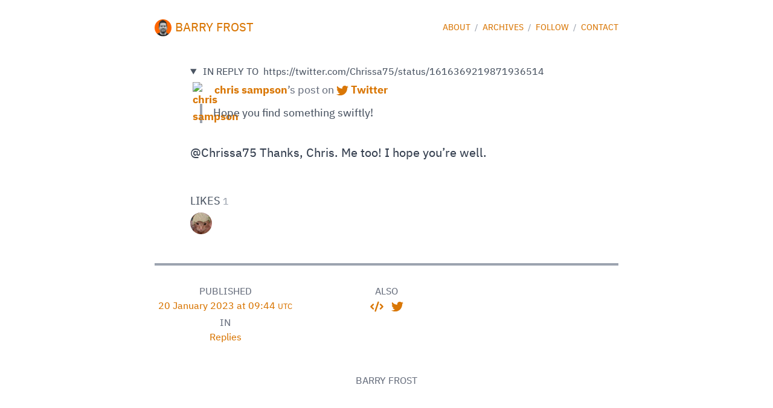

--- FILE ---
content_type: text/html; charset=utf8
request_url: https://barryfrost.com/2023/01/chrissa75-thanks-chris-me-too-i
body_size: 3160
content:
<!DOCTYPE html>
<html lang="en-GB">
<head>
<meta charset="utf-8">
<meta name="viewport" content="width=device-width, initial-scale=1.0">
<link rel="preload" href="/_static/fonts/IBMPlexSans-Text-6c022434c9.woff" as="font" type="font/woff" crossorigin>
<link rel="preload" href="/_static/fonts/IBMPlexSans-Bold-706a0eabeb.woff" as="font" type="font/woff" crossorigin>
<style>
@font-face { font-family: 'plex-sans'; src: url('/_static/fonts/IBMPlexSans-Text-6c022434c9.woff') format('woff'); font-display: swap; }
@font-face { font-family: 'plex-sans'; font-weight: 700; src: url('/_static/fonts/IBMPlexSans-Bold-706a0eabeb.woff') format('woff'); font-display: swap; }
</style>
<link rel="stylesheet" media="screen" href="/_static/styles-a4d3836584.css" as="style">
<link rel="feed" type="text/html" href="/all">
<link rel="alternate" type="application/rss+xml" href="/rss" title="RSS feed">
<link rel="alternate" type="application/json" href="/feed.json" title="JSON feed">
<link rel="shortcut icon" type="image/png" href="/_static/barryfrost-favicon-c58b41ee9c.png">
<link rel="apple-touch-icon" type="image/png" href="/_static/barryfrost-favicon-c58b41ee9c.png">
<link rel="me" href="https://github.com/barryf">
<link rel="me" href="https://mastodon.social/@barryf">
<link rel="me" href="https://fed.brid.gy/r/https://barryfrost.com/">
<link rel="me atproto" href="https://barryfrost.com">
<meta name="theme-color" content="#d97706">
<link rel="webmention" href="https://webmention.io/barryfrost.com/webmention">
<link rel="canonical" href="https://barryfrost.com/2023/01/chrissa75-thanks-chris-me-too-i">
<meta name="title" content="Reply: chrissa75-thanks-chris-me-too-i">
<meta name="description" content="@Chrissa75 Thanks, Chris. Me too! I hope you’re well. ">
<meta property="og:type" content="website">
<meta property="og:url" content="https://barryfrost.com/2023/01/chrissa75-thanks-chris-me-too-i">
<meta property="og:title" content="Reply: chrissa75-thanks-chris-me-too-i">
<meta property="og:description" content="@Chrissa75 Thanks, Chris. Me too! I hope you’re well. ">
<meta property="twitter:card" content="summary">
<meta property="twitter:site" content="@barryf">
<meta property="twitter:url" content="https://barryfrost.com/2023/01/chrissa75-thanks-chris-me-too-i">
<meta property="twitter:title" content="Reply: chrissa75-thanks-chris-me-too-i">
<meta property="twitter:description" content="@Chrissa75 Thanks, Chris. Me too! I hope you’re well. ">
<title>Reply: chrissa75-thanks-chris-me-too-i — Barry Frost</title>
</head>
<body class="bg-white dark:bg-black">
<main class="pb-8 px-4 pt-4 md:pt-8">
<article class="h-entry">
  <header class="mb-12 max-w-screen-md mx-auto">
    <div class="flex items-center mb-8 md:mb-12 text-lg md:text-xl text-gray-400 dark:text-gray-600">
      <div class="flex-none mx-auto md:flex-auto md:mx-0 text-gray-600 dark:text-gray-400"><div class="h-card u-author flex items-center">
  <img src="/barryfrost.jpg" alt="Photo of Barry" width="28" height="28" class="u-photo w-6 h6 md:w-7 md:h-7 rounded-full mr-1.5">
  <a href="/" class="p-name u-url uppercase text-lg md:text-xl text-yellow-600 hover:text-gray-800 dark:hover:text-gray-200">Barry Frost</a>
</div>

      </div>
      <nav class="space-x-1 text-xs md:text-sm uppercase hidden md:block">
    <a href="/about" class="text-yellow-600 hover:text-gray-800 dark:hover:text-gray-200">
      about
    </a>
    <span class="text-gray-400 dark:text-gray-600">/</span>
    <a href="/archives" class="text-yellow-600 hover:text-gray-800 dark:hover:text-gray-200">
      archives
    </a>
    <span class="text-gray-400 dark:text-gray-600">/</span>
    <a href="/follow" class="text-yellow-600 hover:text-gray-800 dark:hover:text-gray-200">
      follow
    </a>
    <span class="text-gray-400 dark:text-gray-600">/</span>
    <a href="/contact" class="text-yellow-600 hover:text-gray-800 dark:hover:text-gray-200">
      contact
    </a>

      </nav>
    </div>
  </header>

  <div class="mb-12 max-w-prose mx-auto">

<div class="mb-8">
  <ul>
      <li>
        
  <details class="h-cite u-in-reply-to mb-4"open>
    <summary class="overflow-hidden text-sm md:text-base cursor-pointer text-gray-600 dark:text-gray-400">
      <span class="uppercase mr-1">
        In reply to
      </span>
      https://twitter.com/Chrissa75/status/1616369219871936514
    </summary>
    <div class="mt-1 text-base md:text-lg text-gray-500">
        <span class="h-card p-author">
            <a href="https://twitter.com/Chrissa75" class="u-url font-bold text-yellow-600 hover:text-gray-800 dark:hover:text-gray-200" rel="noopener">
            <img src="https://pbs.twimg.com/profile_images/1240391381/cabbage_sq.jpg"
              alt="chris sampson"
              class="u-photo w-6 h6 md:w-7 md:h-7 inline-block mx-1 rounded-full">
          <span class="p-name">chris sampson</span></a>&rsquo;s
        </span>
        post on
      <a href="https://twitter.com/Chrissa75/status/1616369219871936514" class="u-url font-bold text-yellow-600 hover:text-gray-800 dark:hover:text-gray-200" rel="noopener">
        <span class="inline-block">
          <svg class="w-4 h4 md:w-5 md:h-5 inline" aria-hidden="true" focusable="false" data-prefix="fab" data-icon="twitter" role="img" xmlns="http://www.w3.org/2000/svg" viewBox="0 0 512 512"><path fill="currentColor" d="M459.37 151.716c.325 4.548.325 9.097.325 13.645 0 138.72-105.583 298.558-298.558 298.558-59.452 0-114.68-17.219-161.137-47.106 8.447.974 16.568 1.299 25.34 1.299 49.055 0 94.213-16.568 130.274-44.832-46.132-.975-84.792-31.188-98.112-72.772 6.498.974 12.995 1.624 19.818 1.624 9.421 0 18.843-1.3 27.614-3.573-48.081-9.747-84.143-51.98-84.143-102.985v-1.299c13.969 7.797 30.214 12.67 47.431 13.319-28.264-18.843-46.781-51.005-46.781-87.391 0-19.492 5.197-37.36 14.294-52.954 51.655 63.675 129.3 105.258 216.365 109.807-1.624-7.797-2.599-15.918-2.599-24.04 0-57.828 46.782-104.934 104.934-104.934 30.213 0 57.502 12.67 76.67 33.137 23.715-4.548 46.456-13.32 66.599-25.34-7.798 24.366-24.366 44.833-46.132 57.827 21.117-2.273 41.584-8.122 60.426-16.243-14.292 20.791-32.161 39.308-52.628 54.253z"></path></svg>&nbsp;Twitter
        </span>
      </a>
    </div>
      <div class="mb-4 mt-2 ml-4 prose md:prose-lg">
        <blockquote>
            <div class="p-content text-gray-600 dark:text-gray-400">Hope you find something swiftly!
</div>
        </blockquote>
      </div>
  </details>
      </li>
  </ul>
</div>










<div class="e-content p-name mb-12 prose dark:prose-dark text-gray-700 dark:text-gray-300 prose-lg md:prose-xl">
<p>@Chrissa75 Thanks, Chris. Me too! I hope you’re well.</p>

</div>

    <div class="">

<div class="mb-8">
  <h2 class="mb-1">
    <span class="text-gray-600 dark:text-gray-400 text-base md:text-lg">LIKES</span>
    <span class="text-gray-400 dark:text-gray-600 text-sm md:text-base">1</span>
  </h2>
  <ul>
        <li class="h-cite p-like float-left">
          <a href="https://twitter.com/barryf/status/1616371176426668033#favorited-by-18985613" class="u-url block bg-gray-300 w-8 h8 md:w-9 md:h-9 overflow-hidden rounded-full mr-1 hover:text-yellow-600 dark:hover:text-yellow-600">
            <span class="h-card p-author">
                <img src="https://webmention.io/avatar/pbs.twimg.com/723d66eeeec3675230db4493ac333bdda30c7f503ed5812eaec051ef68e2b17c.jpg"
                  loading="lazy"
                  alt="chris sampson"
                  title="chris sampson"
                  class="u-photo w-8 h8 md:w-9 md:h-9">
            </span>
          </a>
        </li>
  </ul>
  <div class="clear-left"></div>
</div>


    </div>


  </div>

  <div class="mb-12 max-w-screen-md mx-auto pt-8 border-t-4 border-solid border-gray-400 dark:border-gray-600">
    <div class="grid grid-cols-2 sm:grid-cols-3 gap-8 text-center"><div>
    <h3 class="text-sm md:text-base text-gray-500 uppercase">Published</h3>
  <time class="dt-published inline" datetime="2023-01-20T09:44:52.490Z"
    title="2023-01-20 09:44:52.490 UTC">
    <a href="/2023/01/chrissa75-thanks-chris-me-too-i" class="u-url text-yellow-600 hover:text-gray-800 dark:hover:text-gray-200">
        20 January 2023 at 09:44&nbsp;<small>UTC</small>
    </a>
  </time>
    <h3 class="text-sm md:text-base text-gray-500 uppercase mt-1">In</h3>
    <p>
      <a href="/replies" class="capitalize text-yellow-600 hover:text-gray-800 dark:hover:text-gray-200">
        replies
      </a>
    </p>
</div>
<div class="text-sm md:text-base">
  <h3 class="text-gray-500 uppercase">Also</h3>
  <ul class="space-x-2">
    <li class="inline">
      <a href="?mf2json" title="Microformats 2 JSON" class="text-yellow-600 hover:text-gray-800 dark:hover:text-gray-200">
        <svg xmlns="http://www.w3.org/2000/svg" class="w-5 h5 md:w-6 md:h-6 inline" viewBox="0 0 20 20" fill="currentColor">
          <path fill-rule="evenodd" d="M12.316 3.051a1 1 0 01.633 1.265l-4 12a1 1 0 11-1.898-.632l4-12a1 1 0 011.265-.633zM5.707 6.293a1 1 0 010 1.414L3.414 10l2.293 2.293a1 1 0 11-1.414 1.414l-3-3a1 1 0 010-1.414l3-3a1 1 0 011.414 0zm8.586 0a1 1 0 011.414 0l3 3a1 1 0 010 1.414l-3 3a1 1 0 11-1.414-1.414L16.586 10l-2.293-2.293a1 1 0 010-1.414z" clip-rule="evenodd" />
        </svg>
      </a>
    </li>
      <li class="inline">
        <a rel="syndication" href="https://twitter.com/barryf/status/1616371176426668033" class="u-syndication flex-none text-yellow-600 hover:text-gray-800 dark:hover:text-gray-200">
          <svg class="w-4 h4 md:w-5 md:h-5 inline" aria-hidden="true" focusable="false" data-prefix="fab" data-icon="twitter" role="img" xmlns="http://www.w3.org/2000/svg" viewBox="0 0 512 512"><path fill="currentColor" d="M459.37 151.716c.325 4.548.325 9.097.325 13.645 0 138.72-105.583 298.558-298.558 298.558-59.452 0-114.68-17.219-161.137-47.106 8.447.974 16.568 1.299 25.34 1.299 49.055 0 94.213-16.568 130.274-44.832-46.132-.975-84.792-31.188-98.112-72.772 6.498.974 12.995 1.624 19.818 1.624 9.421 0 18.843-1.3 27.614-3.573-48.081-9.747-84.143-51.98-84.143-102.985v-1.299c13.969 7.797 30.214 12.67 47.431 13.319-28.264-18.843-46.781-51.005-46.781-87.391 0-19.492 5.197-37.36 14.294-52.954 51.655 63.675 129.3 105.258 216.365 109.807-1.624-7.797-2.599-15.918-2.599-24.04 0-57.828 46.782-104.934 104.934-104.934 30.213 0 57.502 12.67 76.67 33.137 23.715-4.548 46.456-13.32 66.599-25.34-7.798 24.366-24.366 44.833-46.132 57.827 21.117-2.273 41.584-8.122 60.426-16.243-14.292 20.791-32.161 39.308-52.628 54.253z"></path></svg><span class="hidden">Twitter</span>
        </a>
      </li>
  </ul>
</div>



    </div>
  </div>
  <a class="u-bridgy-fed" href="https://fed.brid.gy/"></a>
</article>
<footer class="text-center uppercase">
  <nav class="mb-4 space-x-1 text-xs md:text-sm text-gray-600 dark:text-gray-400 uppercase md:hidden">
    <a href="/about" class="text-yellow-600 hover:text-gray-800 dark:hover:text-gray-200">
      about
    </a>
    <span class="text-gray-400 dark:text-gray-600">/</span>
    <a href="/archives" class="text-yellow-600 hover:text-gray-800 dark:hover:text-gray-200">
      archives
    </a>
    <span class="text-gray-400 dark:text-gray-600">/</span>
    <a href="/follow" class="text-yellow-600 hover:text-gray-800 dark:hover:text-gray-200">
      follow
    </a>
    <span class="text-gray-400 dark:text-gray-600">/</span>
    <a href="/contact" class="text-yellow-600 hover:text-gray-800 dark:hover:text-gray-200">
      contact
    </a>

  </nav>
  <p class="text-sm md:text-base text-gray-500 dark:text-gray-500">Barry Frost</p>
</footer>
</main>
<script defer src="https://static.cloudflareinsights.com/beacon.min.js/vcd15cbe7772f49c399c6a5babf22c1241717689176015" integrity="sha512-ZpsOmlRQV6y907TI0dKBHq9Md29nnaEIPlkf84rnaERnq6zvWvPUqr2ft8M1aS28oN72PdrCzSjY4U6VaAw1EQ==" data-cf-beacon='{"version":"2024.11.0","token":"d3a02e0afdee43cc9fd95ec0a7d89d69","r":1,"server_timing":{"name":{"cfCacheStatus":true,"cfEdge":true,"cfExtPri":true,"cfL4":true,"cfOrigin":true,"cfSpeedBrain":true},"location_startswith":null}}' crossorigin="anonymous"></script>
</body>
</html>